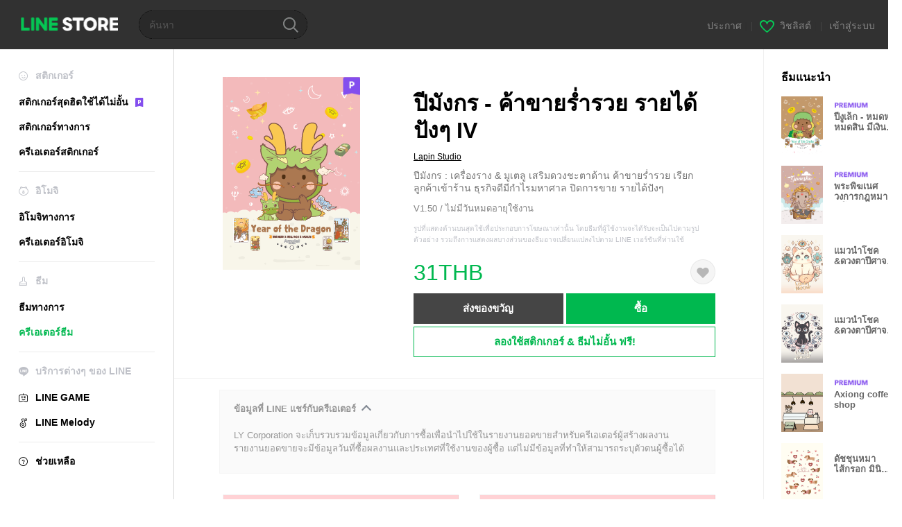

--- FILE ---
content_type: text/html;charset=UTF-8
request_url: https://store.line.me/themeshop/product/c6a2b555-0e7e-4c35-8087-68e8498de4be/th?from=theme
body_size: 12858
content:
<!DOCTYPE html>
<html lang="th" data-lang="th">
<head>
  
    
  <meta charset="UTF-8" />
  <meta name="viewport" content="width=device-width, user-scalable=yes, initial-scale=1" />
  <title>ปีมังกร - ค้าขายร่ำรวย รายได้ปังๆ IV – ธีม LINE | LINE STORE</title>
  <meta name="description" content="ปีมังกร : เครื่องราง &amp; มูเตลู เสริมดวงชะตาด้าน ค้าขายร่ำรวย เรียกลูกค้าเข้าร้าน ธุรกิจดีมีกำไรมหาศาล ปิดการขาย รายได้ปังๆ" />
  <meta name="format-detection" content="telephone=no" />

    
  <meta property="og:type" content="website"/>
  <meta property="og:title" content="ปีมังกร - ค้าขายร่ำรวย รายได้ปังๆ IV – ธีม LINE | LINE STORE" />
  <meta property="og:url" content="https://store.line.me/themeshop/product/c6a2b555-0e7e-4c35-8087-68e8498de4be/th?from=theme" />
  <meta property="og:description" content="ปีมังกร : เครื่องราง &amp; มูเตลู เสริมดวงชะตาด้าน ค้าขายร่ำรวย เรียกลูกค้าเข้าร้าน ธุรกิจดีมีกำไรมหาศาล ปิดการขาย รายได้ปังๆ" />
  <meta property="og:site_name" content="LINE STORE" />

  <meta property="og:locale" content="th_TH" />
  <meta property="og:locale:alternative"
        content="en_UD" /><meta property="og:locale:alternative"
        content="pt_BR" /><meta property="og:locale:alternative"
        content="en_IN" /><meta property="og:locale:alternative"
        content="ja_JP" /><meta property="og:locale:alternative"
        content="ja_KS" /><meta property="og:locale:alternative"
        content="en_GB" /><meta property="og:locale:alternative"
        content="zh_MO" /><meta property="og:locale:alternative"
        content="zh_TW" /><meta property="og:locale:alternative"
        content="en_US" /><meta property="og:locale:alternative"
        content="id_ID" /><meta property="og:locale:alternative"
        content="th_TH" /><meta property="og:locale:alternative"
        content="en_PI" /><meta property="og:locale:alternative"
        content="ko_KR" /><meta property="og:locale:alternative"
        content="zh_HK" />
  
    
    
      <meta property="og:image" content="https://shop.line-scdn.net/themeshop/v1/products/c6/a2/b5/c6a2b555-0e7e-4c35-8087-68e8498de4be/51/WEBSTORE/icon_198x278.png" />
      <meta name="twitter:image" content="https://shop.line-scdn.net/themeshop/v1/products/c6/a2/b5/c6a2b555-0e7e-4c35-8087-68e8498de4be/51/WEBSTORE/icon_198x278.png" />
    
    
  
  <meta name="twitter:title" content="ปีมังกร - ค้าขายร่ำรวย รายได้ปังๆ IV – ธีม LINE | LINE STORE" />
  <meta name="twitter:description" content="ปีมังกร : เครื่องราง &amp; มูเตลู เสริมดวงชะตาด้าน ค้าขายร่ำรวย เรียกลูกค้าเข้าร้าน ธุรกิจดีมีกำไรมหาศาล ปิดการขาย รายได้ปังๆ" />
  <meta name="twitter:card" content="summary">

    
  <link rel="canonical" href="https://store.line.me/themeshop/product/c6a2b555-0e7e-4c35-8087-68e8498de4be/th?from=theme">
  <link rel="alternate" hreflang="ja" href="https://store.line.me/themeshop/product/c6a2b555-0e7e-4c35-8087-68e8498de4be/ja?from=theme"/><link rel="alternate" hreflang="en" href="https://store.line.me/themeshop/product/c6a2b555-0e7e-4c35-8087-68e8498de4be/en?from=theme"/><link rel="alternate" hreflang="zh-Hant" href="https://store.line.me/themeshop/product/c6a2b555-0e7e-4c35-8087-68e8498de4be/zh-Hant?from=theme"/><link rel="alternate" hreflang="ko" href="https://store.line.me/themeshop/product/c6a2b555-0e7e-4c35-8087-68e8498de4be/ko?from=theme"/><link rel="alternate" hreflang="th" href="https://store.line.me/themeshop/product/c6a2b555-0e7e-4c35-8087-68e8498de4be/th?from=theme"/><link rel="alternate" hreflang="id" href="https://store.line.me/themeshop/product/c6a2b555-0e7e-4c35-8087-68e8498de4be/id?from=theme"/><link rel="alternate" hreflang="pt-BR" href="https://store.line.me/themeshop/product/c6a2b555-0e7e-4c35-8087-68e8498de4be/pt-BR?from=theme"/><link rel="alternate" hreflang="x-default" href="https://store.line.me/themeshop/product/c6a2b555-0e7e-4c35-8087-68e8498de4be?from=theme"/>

    
  
    <meta name="mobile-web-app-capable" content="yes" />
    <meta name="application-name" content="LINE STORE" />
    <meta name="apple-mobile-web-app-capable" content="yes" />
    <meta name="apple-mobile-web-app-status-bar-style" content="black" />
    <meta name="apple-mobile-web-app-title" content="LINE STORE" />
  

    
  <link rel="apple-touch-icon" sizes="228x228"
        href="https://scdn.line-apps.com/n/line_store_sp/img/apple_touch_icon_228_20160805.png" />
  <link rel="apple-touch-icon-precomposed"
        href="https://scdn.line-apps.com/n/line_store_sp/img/apple_touch_icon_144_20160805.png" />
  <link rel="icon" sizes="192x192" type="image/png"
        href="https://scdn.line-apps.com/n/line_store_sp/img/apple_touch_icon_192_20160805.png" />
  <link rel="shortcut icon" type="image/x-icon"
        href="https://scdn.line-apps.com/n/line_store_sp/img/favicon_20160805.ico" />

    
  <noscript>
    <div style="padding: 10px; text-align: center; background-color: #fffcca;">ปิดใช้งาน JavaScript อยู่
โปรดไปที่การตั้งค่าเบราว์เซอร์เพื่อเปิดใช้งาน</div>
  </noscript>

    


<script type="application/ld+json">
  {
    "@context": "https://schema.org",
    "@type": "Product",
    "sku": "c6a2b555-0e7e-4c35-8087-68e8498de4be",
    "url": "https://store.line.me/themeshop/product/c6a2b555-0e7e-4c35-8087-68e8498de4be/th",
    
    "name": "\u0E1B\u0E35\u0E21\u0E31\u0E07\u0E01\u0E23 - \u0E04\u0E49\u0E32\u0E02\u0E32\u0E22\u0E23\u0E48\u0E33\u0E23\u0E27\u0E22 \u0E23\u0E32\u0E22\u0E44\u0E14\u0E49\u0E1B\u0E31\u0E07\u0E46 IV",
    "description": "\u0E1B\u0E35\u0E21\u0E31\u0E07\u0E01\u0E23 : \u0E40\u0E04\u0E23\u0E37\u0E48\u0E2D\u0E07\u0E23\u0E32\u0E07 & \u0E21\u0E39\u0E40\u0E15\u0E25\u0E39 \u0E40\u0E2A\u0E23\u0E34\u0E21\u0E14\u0E27\u0E07\u0E0A\u0E30\u0E15\u0E32\u0E14\u0E49\u0E32\u0E19 \u0E04\u0E49\u0E32\u0E02\u0E32\u0E22\u0E23\u0E48\u0E33\u0E23\u0E27\u0E22 \u0E40\u0E23\u0E35\u0E22\u0E01\u0E25\u0E39\u0E01\u0E04\u0E49\u0E32\u0E40\u0E02\u0E49\u0E32\u0E23\u0E49\u0E32\u0E19 \u0E18\u0E38\u0E23\u0E01\u0E34\u0E08\u0E14\u0E35\u0E21\u0E35\u0E01\u0E33\u0E44\u0E23\u0E21\u0E2B\u0E32\u0E28\u0E32\u0E25 \u0E1B\u0E34\u0E14\u0E01\u0E32\u0E23\u0E02\u0E32\u0E22 \u0E23\u0E32\u0E22\u0E44\u0E14\u0E49\u0E1B\u0E31\u0E07\u0E46",
    "image": "https://shop.line-scdn.net/themeshop/v1/products/c6/a2/b5/c6a2b555-0e7e-4c35-8087-68e8498de4be/51/WEBSTORE/icon_198x278.png",
    
    "offers": {
      "@type": "Offer",
      "price": "31",
      "priceCurrency": "THB",
      "url": "https://store.line.me/themeshop/product/c6a2b555-0e7e-4c35-8087-68e8498de4be/th"
      
      ,"seller": {
         "@type": "Organization",
         "name": "Lapin Studio",
         "url": "https://store.line.me/themeshop/author/415654/th"
      }
      
    }
    
    
  }
</script>


  
  
  
    
      <script type="application/javascript">
/*<![CDATA[*/
!function(f,b,e,v,n,t,s)
 {if(f.fbq)return;n=f.fbq=function(){n.callMethod?
 n.callMethod.apply(n,arguments):n.queue.push(arguments)};
 if(!f._fbq)f._fbq=n;n.push=n;n.loaded=!0;n.version='2.0';
 n.queue=[];t=b.createElement(e);t.async=!0;
 t.src=v;s=b.getElementsByTagName(e)[0];
 s.parentNode.insertBefore(t,s)}(window, document,'script',
 'https://connect.facebook.net/en_US/fbevents.js');
 fbq('init', '1615620521838058');
 fbq('track', 'PageView');
/*]]>*/
</script>
<noscript>
<img height="1" width="1" style="display:none" src="https://www.facebook.com/tr?id=1615620521838058&amp;ev=PageView&amp;noscript=1"/>
</noscript>
    
  

  <link href="https://static.line-scdn.net/laicon/edge/8.0/laicon.min.css" rel="stylesheet" crossorigin="anonymous" defer/>
  <link rel="stylesheet" crossorigin="anonymous" href="https://static.line-scdn.net/line_store/19b8c4ac38c/pc/css/line_store_pc.css"/>
  
  
    <link rel="stylesheet" crossorigin="anonymous" href="https://static.line-scdn.net/line_store/edge/store-vite/main.CawiWzHC.min.css" />
  
  

</head>
<body class="ExOsMac">
<div class="LyWrap">
  
  
  <div id="header-banner-root"></div>

  <header class="LyHead">
  <h1 class="MdGHD01Logo">
    <a href="/home/th">LINE STORE</a>
  </h1>
  
  <div class="MdGHD02Search" data-widget="SearchBox">
    <form method="GET" action="/search/th">
      <span class="MdIcoSearch01 FnSearchIcon" data-test="search-icon"></span>
      <span></span>
      <input class="FnSearchInput" data-test="search-field" type="text" name="q" placeholder="ค้นหา" value="" />
    </form>
  </div>
  <ul class="MdGHD03Util">
    <li class="mdGHD03Li">
      <a href="/notice/list/th">
        <span>ประกาศ</span>
      </a>
      <span class="mdGHD03Line">|</span>
    </li>
    <li class="mdGHD03Li" data-test="wishlist-btn">
      <a href="/wishlist/th"><span class="MdIcoWishlist01"></span><span>วิชลิสต์</span></a>
      <span class="mdGHD03Line">|</span>
    </li>
    
    
    <li class="mdGHD03Li" data-test="login-btn"><a href="/login/th?url=%2Fthemeshop%2Fproduct%2Fc6a2b555-0e7e-4c35-8087-68e8498de4be%2Fth%3Ffrom%3Dtheme" rel="nofollow">เข้าสู่ระบบ</a></li>
  </ul>
</header>
  
  
  <div class="LyContents MdCF">
    
    
      <div class="LySub">
  <nav class="MdSB06Nav" role="navigation">
    
    <ul>
      <li class="title flexVerticalCenter">
        <i class="lar la-smile"></i>
        <span>สติกเกอร์</span>
      </li>
      <li>
        <a class="flexVerticalCenter"
           href="/stickers-premium/landing/th">
            <span data-event-category="sticker"
                  data-event-label="Premium"
                  data-event-action="click_premium_sidemenu_PC">สติกเกอร์สุดฮิตใช้ได้ไม่อั้น</span>
          <img src="https://static.line-scdn.net/line_store/1814c5eeaa1/pc/img/common/img_charge_premium.svg" height="14" alt="" style="margin-left: 10px;" />
        </a>
      </li>
      
        
        
      
        <li data-test="stickershop-side-menu-item">
          <a href="/stickershop/home/general/th"
             data-event-category="common"
             data-event-action="click_menu_sticker_pc">สติกเกอร์ทางการ</a>
        </li>
        
      
        
        <li data-test="creators-stickershop-side-menu-item">
          <a href="/stickershop/home/user/th"
             data-event-category="common"
             data-event-action="click_menu_cm-sticker_pc">ครีเอเตอร์สติกเกอร์</a>
        </li>
      
        
        
      
        
        
      
        
        
      
        
        
      
        
        
      
        
        
      
        
        
      
    </ul>
    <hr>
    <ul>
      <li class="title flexVerticalCenter">
        <i class="labr la-line-friends"></i>
        <span>อิโมจิ</span>
      </li>
      
        
        
      
        
        
      
        
        
      
        <li data-test="emojishop-side-menu-item">
          <a href="/emojishop/home/general/th"
             data-event-category="common"
             data-event-action="click_menu_emoji_pc">อิโมจิทางการ</a>
        </li>
        
      
        
        <li data-test="creators-emojishop-side-menu-item">
          <a href="/emojishop/home/creators/th"
             data-event-category="common"
             data-event-action="click_menu_cs-emoji_pc">ครีเอเตอร์อิโมจิ</a>
        </li>
      
        
        
      
        
        
      
        
        
      
        
        
      
        
        
      
    </ul>
    <hr>
    <ul>
      <li class="title flexVerticalCenter">
        <i class="lar la-brush"></i> <span>ธีม</span>
      </li>
      
        
        
      
        
        
      
        
        
      
        
        
      
        
        
      
        <li data-test="themeshop-side-menu-item">
          <a href="/themeshop/home/th"
             data-event-category="common"
             data-event-action="click_menu_theme_pc">ธีมทางการ</a>
        </li>
        
      
        
        <li data-test="creators-themeshop-side-menu-item" class="ExSelected">
          <a href="/themeshop/home/creators/th"
             data-event-category="common"
             data-event-action="click_menu_cs-theme_pc">ครีเอเตอร์ธีม</a>
        </li>
      
        
        
      
        
        
      
        
        
      
    </ul>
    <hr>
    <ul data-test="side-menu">
      <li class="title flexVerticalCenter">
        <i class="labr la-line-messenger-alt"></i>
        <span>บริการต่างๆ ของ LINE</span>
      </li>
      
        
        
        
        
        
        
        
      
        
        
        
        
        
        
        
      
        
        
        
        
        
        
        
      
        
        
        
        
        
        
        
      
        
        
        
        
        
        
        
      
        
        
        
        
        
        
        
      
        
        
        
        
        
        
        
      
        
        
        <li data-test="gameshop-side-menu-item">
          <a class="flexVerticalCenter" href="/game/th">
            <i class="labr la-line-faceplay"></i>
            <span data-event-category="common"
                  data-event-action="click_menu_game_pc">LINE GAME</span>
          </a>
        </li>
        
        
        
        
      
        
        
        
        <li data-test="melodyshop-side-menu-item">
          <a class="flexVerticalCenter" href="https://melody.line.me?_from=store&amp;utm_source=line&amp;utm_medium=Linestore_Main"
             target="_blank">
            <i class="labr la-line-melody-shop"></i>
            <span data-event-category="common"
                  data-event-action="click_menu_melody_pc">LINE Melody</span>
          </a>
        </li>
        
        
        
      
        
        
        
        
        
        
        
      
    </ul>
    <hr>
    <ul>
      <li>
        <a class="flexVerticalCenter" href="https://help.line.me/webstore/web?lang=th">
          <i class="lar la-question-circle"></i>
          <span>ช่วยเหลือ</span>
        </a>
      </li>
    </ul>
  </nav>
  
</div>
    
    
    
    <div class="LyMain" role="main">
      
  
    
      
    
  

      
      <section class="MdBox03">
        <div class="mdBox03Inner01">
          <div class="MdCMN38EndTop mdCMN38Theme">
            <div class="mdCMN38Img">
              
  
  <img height="278"
       width="198"
       alt="ปีมังกร - ค้าขายร่ำรวย รายได้ปังๆ IV"
       src="https://shop.line-scdn.net/themeshop/v1/products/c6/a2/b5/c6a2b555-0e7e-4c35-8087-68e8498de4be/51/WEBSTORE/icon_198x278.png" />


              <div class="MdIcoPremium_b">Premium</div>
            </div>
            <div class="mdCMN38Item01">
              <div class="mdCMN38Item0lHead">
                
                
                <p class="mdCMN38Item01Ttl" data-test="theme-name-title">ปีมังกร - ค้าขายร่ำรวย รายได้ปังๆ IV</p>
              </div>
              <a class="mdCMN38Item01Author"
                 data-test="theme-author"
                 href="/themeshop/author/415654/th">Lapin Studio</a>
              <p class="mdCMN38Item01Txt">ปีมังกร : เครื่องราง &amp; มูเตลู เสริมดวงชะตาด้าน ค้าขายร่ำรวย เรียกลูกค้าเข้าร้าน ธุรกิจดีมีกำไรมหาศาล ปิดการขาย รายได้ปังๆ</p>
              <p class="mdCMN38Period">V1.50 / ไม่มีวันหมดอายุใช้งาน</p>
              <p class="mdCMN38LegalNotice">รูปที่แสดงด้านบนสุดใช้เพื่อประกอบการโฆษณาเท่านั้น โดยธีมที่ผู้ใช้งานจะได้รับจะเป็นไปตามรูปตัวอย่าง รวมถึงการแสดงผลบางส่วนของธีมอาจเปลี่ยนแปลงไปตาม LINE เวอร์ชันที่ท่านใช้</p>
              <div class="mdCMN38Item01Info">
                <p class="mdCMN38Item01Price" data-test="theme-price">31THB</p>
                
                <div id="spa-endpage-wish-button-root"></div>
                
              </div>
              
  

              <ul class="mdCMN38Item01Ul">
                
                
                  <li>
                    
  <button type="button" 
          class="MdBtn01P02"
          data-test="present-btn"
          data-href="/login/?url=%2Fthemeshop%2Fproduct%2Fc6a2b555-0e7e-4c35-8087-68e8498de4be%2Fth%3Ffrom%3Dtheme"
          data-widget="LinkButton">ส่งของขวัญ</button>

                  </li>
                  <li>
                    
  <button type="button" 
          class="MdBtn01P01"
          data-test="purchase-btn"
          rel="nofollow"
          data-href = "/themeshop/payment?id=c6a2b555-0e7e-4c35-8087-68e8498de4be&amp;confirmedPrice=31THB"
          data-widget = "PopUpButton"
          data-win-height="800"
          data-win-width="815"
          data-reload="true">ซื้อ</button>

                  </li>
                
              </ul>
              
  
    <div class="mdCMN38Item01Sub">
      <button type="button" class="MdBtn03 mdBtn03P01"
              data-widget="LinkButton"
              data-href="/stickers-premium/theme/redirectToSubscriptionLpIfNeeded/th?productId=c6a2b555-0e7e-4c35-8087-68e8498de4be"
              data-event-category="sticker"
              data-event-label="theme_creators"
              data-event-action="click_theme_premium_trial_PC">ลองใช้สติกเกอร์ &amp; ธีมไม่อั้น ฟรี!</button>
      
      
      
      
      
      
      
    </div>
  

              
            </div>
          </div>
          <div class="MdHLine01"></div>
          <div class="MdCMN09DetailView mdCMN09Theme">
  <div class="mdCMN09Preview">
    
    <div class="mdCMN09PreviewTxt" data-test="preview-text">
      
  <div data-widget="CreatorDisclaimerAccordion"
       data-update-collapse-disclaimer-api-param="USER_DISCLAIMER"
       data-update-collapse-disclaimer-api="/api/disclaimer/update/th"
       style="margin-bottom: 10px;">
    <div class="accordion-button"
         data-collapse-target="#disclaimer"
         data-test="disclaimer-accordion-button">
      <span>ข้อมูลที่ LINE แชร์กับครีเอเตอร์</span>
    </div>
    <p id="disclaimer" data-test="disclaimer">
      <br>
      LY Corporation จะเก็บรวบรวมข้อมูลเกี่ยวกับการซื้อเพื่อนำไปใช้ในรายงานยอดขายสำหรับครีเอเตอร์ผู้สร้างผลงาน <br>รายงานยอดขายจะมีข้อมูลวันที่ซื้อผลงานและประเทศที่ใช้งานของผู้ซื้อ แต่ไม่มีข้อมูลที่ทำให้สามารถระบุตัวตนผู้ซื้อได้
    </p>
  </div>

    </div>
  </div>
  <div class="mdCMN09ImgList">
    <div class="mdCMN09ImgListWarp">
      <ul class="mdCMN09Ul FnSticker_animation_list_img">
        <li class="mdCMN09Li">
          <span class="mdCMN09Image"
                style="background-image: url(&#39;https://shop.line-scdn.net/themeshop/v1/products/c6/a2/b5/c6a2b555-0e7e-4c35-8087-68e8498de4be/51/ANDROID/th/preview_002_720x1232.png&#39;); width: 340px; height: 581.7777777778px; background-size: 340px 581.7777777778px"
                oncontextmenu="return false;"></span>
        </li>
        <li class="mdCMN09Li">
          <span class="mdCMN09Image"
                style="background-image: url(&#39;https://shop.line-scdn.net/themeshop/v1/products/c6/a2/b5/c6a2b555-0e7e-4c35-8087-68e8498de4be/51/ANDROID/th/preview_003_720x1232.png&#39;); width: 340px; height: 581.7777777778px; background-size: 340px 581.7777777778px"
                oncontextmenu="return false;"></span>
        </li>
        <li class="mdCMN09Li">
          <span class="mdCMN09Image"
                style="background-image: url(&#39;https://shop.line-scdn.net/themeshop/v1/products/c6/a2/b5/c6a2b555-0e7e-4c35-8087-68e8498de4be/51/ANDROID/th/preview_004_720x1232.png&#39;); width: 340px; height: 581.7777777778px; background-size: 340px 581.7777777778px"
                oncontextmenu="return false;"></span>
        </li>
        <li class="mdCMN09Li">
          <span class="mdCMN09Image"
                style="background-image: url(&#39;https://shop.line-scdn.net/themeshop/v1/products/c6/a2/b5/c6a2b555-0e7e-4c35-8087-68e8498de4be/51/ANDROID/th/preview_005_720x1232.png&#39;); width: 340px; height: 581.7777777778px; background-size: 340px 581.7777777778px"
                oncontextmenu="return false;"></span>
        </li>
      </ul>
    </div>
  </div>
  <p class="mdCMN09Copy">2022 © Lapin Studio</p>
  <p class="mdCMN09Txt">
   <a href="javascript:;"
      data-widget="EventTrigger"
      data-event-name="openModalWindow"
      data-event-target="EnvironmentCaution">หมายเหตุ</a>
   <a data-widget="PopUpButton"
      data-win-height="760"
      data-win-width="692"
      data-reload="true"
      href="/report/themeshop/c6a2b555-0e7e-4c35-8087-68e8498de4be/th">รายงานปัญหา</a>
  </p>
  <div class="MdCMN22Share">
  <ul class="mdCMN22ShareUl">
    <li class="mdCMN22ShareLi">
      <a href="javascript:;"
         data-test="line-btn"
         data-widget="ShareButton"
         data-type="line_timeline"
         title="LINE" data-share-text="ปีมังกร - ค้าขายร่ำรวย รายได้ปังๆ IV – ธีม LINE | LINE STORE" data-share-url="https://store.line.me/themeshop/product/c6a2b555-0e7e-4c35-8087-68e8498de4be/th?from=theme">
        <span class="mdCMN22ShareLINE">LINE Share</span>
      </a>
    </li>
    <li class="mdCMN22ShareLi">
      <a href="javascript:;"
         data-test="twitter-btn"
         data-widget="ShareButton"
         data-type="tw"
         title="X (Twitter)" data-share-text="ปีมังกร - ค้าขายร่ำรวย รายได้ปังๆ IV – ธีม LINE | LINE STORE" data-share-url="https://store.line.me/themeshop/product/c6a2b555-0e7e-4c35-8087-68e8498de4be/th?from=theme">
        <span class="mdCMN22ShareTW">X (Twitter) Share</span>
      </a>
    </li>
    <li class="mdCMN22ShareLi">
      <a href="javascript:;"
         data-test="facebook-btn"
         data-widget="ShareButton"
         data-type="fb"
         title="Facebook" data-share-text="ปีมังกร - ค้าขายร่ำรวย รายได้ปังๆ IV – ธีม LINE | LINE STORE" data-share-url="https://store.line.me/themeshop/product/c6a2b555-0e7e-4c35-8087-68e8498de4be/th?from=theme">
        <span class="mdCMN22ShareFB">Facebook Share</span>
      </a>
    </li>
  </ul>
  <!--/MdCMN22Share-->
</div>
</div>
        </div>
        <div class="mdBox03Inner02">
  <div class="MdHead01">
    <h2 class="MdTtl02"
        data-test="recommended-theme-title">ธีมแนะนำ</h2>
  </div>
  <div class="MdCMN01List">
    <ul class="mdCMN01Ul"
        data-test="recommended-theme-list">
      <li class="mdCMN01Li">

        <a href="/themeshop/product/b32154f2-a0a9-49e8-a4bf-c989cb66d4c9/th?from=theme">
          <div class="MdCMN07Item mdCMN07Theme">
            <div class="mdCMN07Img">
              
  
  <img height="84"
       width="60"
       alt="ปีงูเล็ก - หมดหนี้หมดสิน มีเงินมีทอง I"
       src="https://shop.line-scdn.net/themeshop/v1/products/b3/21/54/b32154f2-a0a9-49e8-a4bf-c989cb66d4c9/51/WEBSTORE/icon_198x278.png" />


            </div>
            <div class="mdCMN07Txt" data-test="recommended-theme-name">
              
  
  
  <span class="MdIco01Premium">Premium</span>

              <h3 class="mdCMN07Ttl">ปีงูเล็ก - หมดหนี้หมดสิน มีเงินมีทอง I</h3>
            </div>
          </div>
        </a>
      </li>
      <li class="mdCMN01Li">

        <a href="/themeshop/product/a4fb0ecf-6ea9-4c28-be62-91bff9f4a333/th?from=theme">
          <div class="MdCMN07Item mdCMN07Theme">
            <div class="mdCMN07Img">
              
  
  <img height="84"
       width="60"
       alt="พระพิฆเนศ วงการกฎหมาย x โชคลาภดวงดี"
       src="https://shop.line-scdn.net/themeshop/v1/products/a4/fb/0e/a4fb0ecf-6ea9-4c28-be62-91bff9f4a333/37/WEBSTORE/icon_198x278.png" />


            </div>
            <div class="mdCMN07Txt" data-test="recommended-theme-name">
              
  
  
  <span class="MdIco01Premium">Premium</span>

              <h3 class="mdCMN07Ttl">พระพิฆเนศ วงการกฎหมาย x โชคลาภดวงดี</h3>
            </div>
          </div>
        </a>
      </li>
      <li class="mdCMN01Li">

        <a href="/themeshop/product/930d84ea-12b9-4abc-819f-aa5772630866/th?from=theme">
          <div class="MdCMN07Item mdCMN07Theme">
            <div class="mdCMN07Img">
              
  
  <img height="84"
       width="60"
       alt="แมวนำโชค &amp;ดวงตาปีศาจ ป้องกันภัย (ลาเต้)"
       src="https://shop.line-scdn.net/themeshop/v1/products/93/0d/84/930d84ea-12b9-4abc-819f-aa5772630866/7/WEBSTORE/icon_198x278.png" />


            </div>
            <div class="mdCMN07Txt" data-test="recommended-theme-name">
              
  
  
  

              <h3 class="mdCMN07Ttl">แมวนำโชค &amp;ดวงตาปีศาจ ป้องกันภัย (ลาเต้)</h3>
            </div>
          </div>
        </a>
      </li>
      <li class="mdCMN01Li">

        <a href="/themeshop/product/064c40b4-28e9-40ba-8255-e38c40bd8bd5/th?from=theme">
          <div class="MdCMN07Item mdCMN07Theme">
            <div class="mdCMN07Img">
              
  
  <img height="84"
       width="60"
       alt="แมวนำโชค &amp;ดวงตาปีศาจ (สีเทา)"
       src="https://shop.line-scdn.net/themeshop/v1/products/06/4c/40/064c40b4-28e9-40ba-8255-e38c40bd8bd5/7/WEBSTORE/icon_198x278.png" />


            </div>
            <div class="mdCMN07Txt" data-test="recommended-theme-name">
              
  
  
  

              <h3 class="mdCMN07Ttl">แมวนำโชค &amp;ดวงตาปีศาจ (สีเทา)</h3>
            </div>
          </div>
        </a>
      </li>
      <li class="mdCMN01Li">

        <a href="/themeshop/product/d2d3f9e9-7508-45ff-a013-a8656ec6429a/th?from=theme">
          <div class="MdCMN07Item mdCMN07Theme">
            <div class="mdCMN07Img">
              
  
  <img height="84"
       width="60"
       alt="Axiong coffee shop"
       src="https://shop.line-scdn.net/themeshop/v1/products/d2/d3/f9/d2d3f9e9-7508-45ff-a013-a8656ec6429a/54/WEBSTORE/icon_198x278.png" />


            </div>
            <div class="mdCMN07Txt" data-test="recommended-theme-name">
              
  
  
  <span class="MdIco01Premium">Premium</span>

              <h3 class="mdCMN07Ttl">Axiong coffee shop</h3>
            </div>
          </div>
        </a>
      </li>
      <li class="mdCMN01Li">

        <a href="/themeshop/product/237896a9-cf85-434e-a839-6009f2fc40ec/th?from=theme">
          <div class="MdCMN07Item mdCMN07Theme">
            <div class="mdCMN07Img">
              
  
  <img height="84"
       width="60"
       alt="ดัชชุนหมาไส้กรอก มินิมอลเลิฟเว่อร์"
       src="https://shop.line-scdn.net/themeshop/v1/products/23/78/96/237896a9-cf85-434e-a839-6009f2fc40ec/2/WEBSTORE/icon_198x278.png" />


            </div>
            <div class="mdCMN07Txt" data-test="recommended-theme-name">
              
  
  
  

              <h3 class="mdCMN07Ttl">ดัชชุนหมาไส้กรอก มินิมอลเลิฟเว่อร์</h3>
            </div>
          </div>
        </a>
      </li>
      <li class="mdCMN01Li">

        <a href="/themeshop/product/0e52e619-ec54-4897-b3d0-b17c7a4a8149/th?from=theme">
          <div class="MdCMN07Item mdCMN07Theme">
            <div class="mdCMN07Img">
              
  
  <img height="84"
       width="60"
       alt="คาปิบาร่า : มิดไนท์กรีน!"
       src="https://shop.line-scdn.net/themeshop/v1/products/0e/52/e6/0e52e619-ec54-4897-b3d0-b17c7a4a8149/23/WEBSTORE/icon_198x278.png" />


            </div>
            <div class="mdCMN07Txt" data-test="recommended-theme-name">
              
  
  
  <span class="MdIco01Premium">Premium</span>

              <h3 class="mdCMN07Ttl">คาปิบาร่า : มิดไนท์กรีน!</h3>
            </div>
          </div>
        </a>
      </li>
      <li class="mdCMN01Li">

        <a href="/themeshop/product/e7b8c87e-4790-4e6f-9ac6-e05f65a19326/th?from=theme">
          <div class="MdCMN07Item mdCMN07Theme">
            <div class="mdCMN07Img">
              
  
  <img height="84"
       width="60"
       alt="Our Pride, Our Month, Pride Month"
       src="https://shop.line-scdn.net/themeshop/v1/products/e7/b8/c8/e7b8c87e-4790-4e6f-9ac6-e05f65a19326/53/WEBSTORE/icon_198x278.png" />


            </div>
            <div class="mdCMN07Txt" data-test="recommended-theme-name">
              
  
  
  <span class="MdIco01Premium">Premium</span>

              <h3 class="mdCMN07Ttl">Our Pride, Our Month, Pride Month</h3>
            </div>
          </div>
        </a>
      </li>
      <li class="mdCMN01Li">

        <a href="/themeshop/product/18225a43-97e1-416f-9edb-bdbfc2d513b4/th?from=theme">
          <div class="MdCMN07Item mdCMN07Theme">
            <div class="mdCMN07Img">
              
  
  <img height="84"
       width="60"
       alt="พระแม่อุมาเทวี ปารวตี :: ถูกหวยเฮงๆ II"
       src="https://shop.line-scdn.net/themeshop/v1/products/18/22/5a/18225a43-97e1-416f-9edb-bdbfc2d513b4/42/WEBSTORE/icon_198x278.png" />


            </div>
            <div class="mdCMN07Txt" data-test="recommended-theme-name">
              
  
  
  <span class="MdIco01Premium">Premium</span>

              <h3 class="mdCMN07Ttl">พระแม่อุมาเทวี ปารวตี :: ถูกหวยเฮงๆ II</h3>
            </div>
          </div>
        </a>
      </li>
      <li class="mdCMN01Li">

        <a href="/themeshop/product/8102a0d6-0c9c-4ee7-b21b-95f16e236e1c/th?from=theme">
          <div class="MdCMN07Item mdCMN07Theme">
            <div class="mdCMN07Img">
              
  
  <img height="84"
       width="60"
       alt="มูเตลู &amp; ปีชวดหนู - งานก้าวหน้า"
       src="https://shop.line-scdn.net/themeshop/v1/products/81/02/a0/8102a0d6-0c9c-4ee7-b21b-95f16e236e1c/26/WEBSTORE/icon_198x278.png" />


            </div>
            <div class="mdCMN07Txt" data-test="recommended-theme-name">
              
  
  
  <span class="MdIco01Premium">Premium</span>

              <h3 class="mdCMN07Ttl">มูเตลู &amp; ปีชวดหนู - งานก้าวหน้า</h3>
            </div>
          </div>
        </a>
      </li>
      <li class="mdCMN01Li">

        <a href="/themeshop/product/880f8c9b-5865-4a51-b914-4c499981c797/th?from=theme">
          <div class="MdCMN07Item mdCMN07Theme">
            <div class="mdCMN07Img">
              
  
  <img height="84"
       width="60"
       alt="พระแม่อุมาเทวี ปารวตี : รวยหมดหนี้ VIII"
       src="https://shop.line-scdn.net/themeshop/v1/products/88/0f/8c/880f8c9b-5865-4a51-b914-4c499981c797/42/WEBSTORE/icon_198x278.png" />


            </div>
            <div class="mdCMN07Txt" data-test="recommended-theme-name">
              
  
  
  <span class="MdIco01Premium">Premium</span>

              <h3 class="mdCMN07Ttl">พระแม่อุมาเทวี ปารวตี : รวยหมดหนี้ VIII</h3>
            </div>
          </div>
        </a>
      </li>
      <li class="mdCMN01Li">

        <a href="/themeshop/product/59a078e4-994b-42c9-9667-f36801549cec/th?from=theme">
          <div class="MdCMN07Item mdCMN07Theme">
            <div class="mdCMN07Img">
              
  
  <img height="84"
       width="60"
       alt="ยี่ราฟน้อยสุดน่ารัก"
       src="https://shop.line-scdn.net/themeshop/v1/products/59/a0/78/59a078e4-994b-42c9-9667-f36801549cec/114/WEBSTORE/icon_198x278.png" />


            </div>
            <div class="mdCMN07Txt" data-test="recommended-theme-name">
              
  
  
  <span class="MdIco01Premium">Premium</span>

              <h3 class="mdCMN07Ttl">ยี่ราฟน้อยสุดน่ารัก</h3>
            </div>
          </div>
        </a>
      </li>
      <li class="mdCMN01Li">

        <a href="/themeshop/product/ae93ae88-f4b6-4faa-92d5-aa6c2dfbb62c/th?from=theme">
          <div class="MdCMN07Item mdCMN07Theme">
            <div class="mdCMN07Img">
              
  
  <img height="84"
       width="60"
       alt="พระพิฆเนศ &amp; คาปิบาร่าเอง : การเงินรักปัง"
       src="https://shop.line-scdn.net/themeshop/v1/products/ae/93/ae/ae93ae88-f4b6-4faa-92d5-aa6c2dfbb62c/26/WEBSTORE/icon_198x278.png" />


            </div>
            <div class="mdCMN07Txt" data-test="recommended-theme-name">
              
  
  
  <span class="MdIco01Premium">Premium</span>

              <h3 class="mdCMN07Ttl">พระพิฆเนศ &amp; คาปิบาร่าเอง : การเงินรักปัง</h3>
            </div>
          </div>
        </a>
      </li>
      <li class="mdCMN01Li">

        <a href="/themeshop/product/c116b8b2-ff12-431a-873d-9f9ec7fcf609/th?from=theme">
          <div class="MdCMN07Item mdCMN07Theme">
            <div class="mdCMN07Img">
              
  
  <img height="84"
       width="60"
       alt="ท้าวเวสสุวรรณ - รวยหุ้น คริปโต ทอง IV"
       src="https://shop.line-scdn.net/themeshop/v1/products/c1/16/b8/c116b8b2-ff12-431a-873d-9f9ec7fcf609/53/WEBSTORE/icon_198x278.png" />


            </div>
            <div class="mdCMN07Txt" data-test="recommended-theme-name">
              
  
  
  <span class="MdIco01Premium">Premium</span>

              <h3 class="mdCMN07Ttl">ท้าวเวสสุวรรณ - รวยหุ้น คริปโต ทอง IV</h3>
            </div>
          </div>
        </a>
      </li>
      <li class="mdCMN01Li">

        <a href="/themeshop/product/64311a7b-41e5-4e54-a647-442752181652/th?from=theme">
          <div class="MdCMN07Item mdCMN07Theme">
            <div class="mdCMN07Img">
              
  
  <img height="84"
       width="60"
       alt="เจ้าเสืออ้วน เจ้าป่า สีไนท์"
       src="https://shop.line-scdn.net/themeshop/v1/products/64/31/1a/64311a7b-41e5-4e54-a647-442752181652/80/WEBSTORE/icon_198x278.png" />


            </div>
            <div class="mdCMN07Txt" data-test="recommended-theme-name">
              
  
  
  <span class="MdIco01Premium">Premium</span>

              <h3 class="mdCMN07Ttl">เจ้าเสืออ้วน เจ้าป่า สีไนท์</h3>
            </div>
          </div>
        </a>
      </li>
      <li class="mdCMN01Li">

        <a href="/themeshop/product/38220ddf-56a5-42b0-a889-e4bc510e2b7e/th?from=theme">
          <div class="MdCMN07Item mdCMN07Theme">
            <div class="mdCMN07Img">
              
  
  <img height="84"
       width="60"
       alt="พระพิฆเนศ &amp; บันนี่มู : การเงินกับความรัก"
       src="https://shop.line-scdn.net/themeshop/v1/products/38/22/0d/38220ddf-56a5-42b0-a889-e4bc510e2b7e/24/WEBSTORE/icon_198x278.png" />


            </div>
            <div class="mdCMN07Txt" data-test="recommended-theme-name">
              
  
  
  <span class="MdIco01Premium">Premium</span>

              <h3 class="mdCMN07Ttl">พระพิฆเนศ &amp; บันนี่มู : การเงินกับความรัก</h3>
            </div>
          </div>
        </a>
      </li>
      <li class="mdCMN01Li">

        <a href="/themeshop/product/4e9fca9b-953e-48a0-93e6-ea2c9160b31a/th?from=theme">
          <div class="MdCMN07Item mdCMN07Theme">
            <div class="mdCMN07Img">
              
  
  <img height="84"
       width="60"
       alt="มูเตลูกระต่าย: เสริมด้านเงิน&amp;ความสำเร็จ"
       src="https://shop.line-scdn.net/themeshop/v1/products/4e/9f/ca/4e9fca9b-953e-48a0-93e6-ea2c9160b31a/45/WEBSTORE/icon_198x278.png" />


            </div>
            <div class="mdCMN07Txt" data-test="recommended-theme-name">
              
  
  
  <span class="MdIco01Premium">Premium</span>

              <h3 class="mdCMN07Ttl">มูเตลูกระต่าย: เสริมด้านเงิน&amp;ความสำเร็จ</h3>
            </div>
          </div>
        </a>
      </li>
      <li class="mdCMN01Li">

        <a href="/themeshop/product/95db8b0a-5640-40c5-af15-927f2bc6aeea/th?from=theme">
          <div class="MdCMN07Item mdCMN07Theme">
            <div class="mdCMN07Img">
              
  
  <img height="84"
       width="60"
       alt="คาปิบาร่าน่ารัก : สีน้ำเงิน!"
       src="https://shop.line-scdn.net/themeshop/v1/products/95/db/8b/95db8b0a-5640-40c5-af15-927f2bc6aeea/27/WEBSTORE/icon_198x278.png" />


            </div>
            <div class="mdCMN07Txt" data-test="recommended-theme-name">
              
  
  
  <span class="MdIco01Premium">Premium</span>

              <h3 class="mdCMN07Ttl">คาปิบาร่าน่ารัก : สีน้ำเงิน!</h3>
            </div>
          </div>
        </a>
      </li>
      <li class="mdCMN01Li">

        <a href="/themeshop/product/bf5d1ab4-c4b2-4a66-bb67-ef4d17ee5891/th?from=theme">
          <div class="MdCMN07Item mdCMN07Theme">
            <div class="mdCMN07Img">
              
  
  <img height="84"
       width="60"
       alt="Bobie Bear &amp; Shark : On The Beach"
       src="https://shop.line-scdn.net/themeshop/v1/products/bf/5d/1a/bf5d1ab4-c4b2-4a66-bb67-ef4d17ee5891/71/WEBSTORE/icon_198x278.png" />


            </div>
            <div class="mdCMN07Txt" data-test="recommended-theme-name">
              
  
  
  <span class="MdIco01Premium">Premium</span>

              <h3 class="mdCMN07Ttl">Bobie Bear &amp; Shark : On The Beach</h3>
            </div>
          </div>
        </a>
      </li>
      <li class="mdCMN01Li">

        <a href="/themeshop/product/ec3ab872-006e-4396-b5d3-36d119ce4ae0/th?from=theme">
          <div class="MdCMN07Item mdCMN07Theme">
            <div class="mdCMN07Img">
              
  
  <img height="84"
       width="60"
       alt="เจ้าเสืออ้วน มินิ สีพาสเทล"
       src="https://shop.line-scdn.net/themeshop/v1/products/ec/3a/b8/ec3ab872-006e-4396-b5d3-36d119ce4ae0/80/WEBSTORE/icon_198x278.png" />


            </div>
            <div class="mdCMN07Txt" data-test="recommended-theme-name">
              
  
  
  <span class="MdIco01Premium">Premium</span>

              <h3 class="mdCMN07Ttl">เจ้าเสืออ้วน มินิ สีพาสเทล</h3>
            </div>
          </div>
        </a>
      </li>
      <li class="mdCMN01Li">

        <a href="/themeshop/product/c0589c83-3728-42b0-96e6-42ff982764f5/th?from=theme">
          <div class="MdCMN07Item mdCMN07Theme">
            <div class="mdCMN07Img">
              
  
  <img height="84"
       width="60"
       alt="แมวนำโชคน่ารัก v. Jikki"
       src="https://shop.line-scdn.net/themeshop/v1/products/c0/58/9c/c0589c83-3728-42b0-96e6-42ff982764f5/22/WEBSTORE/icon_198x278.png" />


            </div>
            <div class="mdCMN07Txt" data-test="recommended-theme-name">
              
  
  
  <span class="MdIco01Premium">Premium</span>

              <h3 class="mdCMN07Ttl">แมวนำโชคน่ารัก v. Jikki</h3>
            </div>
          </div>
        </a>
      </li>
      <li class="mdCMN01Li">

        <a href="/themeshop/product/22c09c1a-ba1d-45c5-9289-4c7fc824a0bd/th?from=theme">
          <div class="MdCMN07Item mdCMN07Theme">
            <div class="mdCMN07Img">
              
  
  <img height="84"
       width="60"
       alt="B E A R S !"
       src="https://shop.line-scdn.net/themeshop/v1/products/22/c0/9c/22c09c1a-ba1d-45c5-9289-4c7fc824a0bd/76/WEBSTORE/icon_198x278.png" />


            </div>
            <div class="mdCMN07Txt" data-test="recommended-theme-name">
              
  
  
  <span class="MdIco01Premium">Premium</span>

              <h3 class="mdCMN07Ttl">B E A R S !</h3>
            </div>
          </div>
        </a>
      </li>
      <li class="mdCMN01Li">

        <a href="/themeshop/product/0ae3e595-a374-4797-a813-da1459190ef2/th?from=theme">
          <div class="MdCMN07Item mdCMN07Theme">
            <div class="mdCMN07Img">
              
  
  <img height="84"
       width="60"
       alt="คริสต์มาส มินิมอล สีแปซิฟิคบลู"
       src="https://shop.line-scdn.net/themeshop/v1/products/0a/e3/e5/0ae3e595-a374-4797-a813-da1459190ef2/73/WEBSTORE/icon_198x278.png" />


            </div>
            <div class="mdCMN07Txt" data-test="recommended-theme-name">
              
  
  
  <span class="MdIco01Premium">Premium</span>

              <h3 class="mdCMN07Ttl">คริสต์มาส มินิมอล สีแปซิฟิคบลู</h3>
            </div>
          </div>
        </a>
      </li>
      <li class="mdCMN01Li">

        <a href="/themeshop/product/bdb5a7e5-2131-4596-924f-9d87138e0c4d/th?from=theme">
          <div class="MdCMN07Item mdCMN07Theme">
            <div class="mdCMN07Img">
              
  
  <img height="84"
       width="60"
       alt="ดัชชุนน่ารัก : หมาไส้กรอก"
       src="https://shop.line-scdn.net/themeshop/v1/products/bd/b5/a7/bdb5a7e5-2131-4596-924f-9d87138e0c4d/26/WEBSTORE/icon_198x278.png" />


            </div>
            <div class="mdCMN07Txt" data-test="recommended-theme-name">
              
  
  
  <span class="MdIco01Premium">Premium</span>

              <h3 class="mdCMN07Ttl">ดัชชุนน่ารัก : หมาไส้กรอก</h3>
            </div>
          </div>
        </a>
      </li>
    </ul>
  </div>
</div>
      </section>
      
      
      
      
    
      
        
  
    
      
    
  

      
      
    </div>
    
  </div>
  
  
  
  <footer class="LyFoot" role="contentinfo" data-test="foot-menu">

      
    
    
    <!-- For TW -->
    

    
    
    <div class="lyFootInner">
      <h1 class="MdHide">LY Corporation Link</h1>
      <div class="MdGFT02Link">
        <ul class="mdGFT02Ul" data-test="other-country-foot-menu-ul">
          <li><a href="/terms/th">ข้อกำหนดการใช้บริการ</a></li>
          <li><a href="https://terms.line.me/line_rules?lang=th"
                 target="_blank">นโยบายความเป็นส่วนตัว</a>
          </li>
          
          
          
          
        </ul>
      </div>
      <p class="MdGFT01Copy" data-test="company-name">
        <small>©&#160;<b>LY Corporation</b></small>
      </p>
    </div>
      

    <div class="MdGFT03Lang">
      <div class="mdGFT03NewSelect01" data-widget="Select" data-form=".FnLanguageSelectForm">
        <div class="mdGFT03Label"><span class="mdGFT03LabelTxt" data-test="set-language-txt"></span></div>
        <ul class="mdGFT03Ul MdHide" style="top: -202px">
          <li class="mdGFT03Li" data-action="/setLanguage/ja">
            <a class="mdGFT03Txt">日本語</a>
          </li>
          <li class="mdGFT03Li" data-action="/setLanguage/en">
            <a class="mdGFT03Txt">English</a>
          </li>
          <li class="mdGFT03Li" data-action="/setLanguage/zh-Hant">
            <a class="mdGFT03Txt">中文(繁體)</a>
          </li>
          <li class="mdGFT03Li" data-action="/setLanguage/ko">
            <a class="mdGFT03Txt">한국어</a>
          </li>
          <li class="mdGFT03Li" data-action="/setLanguage/th"
              data-selected="true">
            <a class="mdGFT03Txt">ภาษาไทย</a>
          </li>
          <li class="mdGFT03Li" data-action="/setLanguage/id">
            <a class="mdGFT03Txt">Bahasa Indonesia</a>
          </li>
          <li class="mdGFT03Li" data-action="/setLanguage/pt-BR">
            <a class="mdGFT03Txt">Português brasileiro</a>
          </li>
        </ul>
        <form class="FnLanguageSelectForm" method="POST"
              action="/setLanguage/th"><input type="hidden" name="_csrf" value="e9587ac4-6ec8-477f-b5b6-1cc20c18c9f6"/>
          <input type="hidden" class="FnUrl" name="url" value="/themeshop/product/c6a2b555-0e7e-4c35-8087-68e8498de4be/th?from=theme" />
        </form>
      </div>
    </div>

  </footer>

  
  <!-- friend item templates -->
  <script type="text/template" class="FnPresentFriendTemplate">
    <tr>
      <td class="mdLYR08TdImg">
        <div class="mdLYR08Img"><img src="{{imageUrl}}" /></div>
      </td>
      <td class="mdLYR08TdTxt">
        <div class="mdLYR08Txt">{{name}}</div>
      </td>
      <td class="mdLYR08TdBtn"><a class="MdBtn05 FnFrindSelectBtn" href="javascript:;"><span
        class="mdBtn05Inner"><span
        class="mdBtn05Txt">เลือก</span></span></a></td>
    </tr>
  </script>

  <!-- templates for radio buttons -->
  <script type="text/template" class="FnCallPlanRadioTemplate">
    <li class="mdCMN17Li">
      <label>
        <div class="MdIcoRadio01 {{selectedClass}}">
          <span class="mdIcoRadio01Ico"></span>
          <input name="type" value="{{id}}" type="radio" data-price="{{displayPrice}}" data-product-id="{{id}}"
                 data-item-type="{{type}}" />
        </div>
        <p class="mdCMN17LiTxt">{{name}}</p>
      </label>
    </li>
  </script>
  


  
</div>

<div>
  
  
  
  <div class="MdLYR01Box"
       data-widget="ModalWindow"
       data-widget-id="ModalWindowPresent"
       style="top: 50%; left: 50%; margin-left: -241px; margin-top: -305px; display: none;'">
    <div class="MdLYR02Body mdLYR02Present"
         data-widget="PresentFriends"
         data-package-id="123456"
         data-friends-api=/api/present/friends/th
         data-skip-template="true"
         data-win-height="800"
         data-win-width="815"
         data-submit-url="/themeshop/payment?id=c6a2b555-0e7e-4c35-8087-68e8498de4be&amp;confirmedPrice=31THB"
         data-to-user-param="toUserMid">
      <a class="mdLYR02Close FnModalWindowClose"
         href="javascript:;"><span class="MdBtnClose01">ปิด</span></a>
      <div class="MdLYR03Head">
        <h1 class="mdLYR03Ttl">เลือกเพื่อน</h1>
      </div>
      <div data-tab-id="0"
           style="display: none;">
        <p class="mdLYR02Desc">เลือกเพื่อนที่ต้องการส่งของขวัญ</p>
        <div class="MdLYR07Search FnFriendsSearchWrap">
          <div class="mdLYR07SearchBox">
            <input class="FnFriendsSearchInput"
                   type="text"
                   name=""
                   id=""
                   value=""
                   placeholder="ค้นหา" /><span
            class="MdIcoSearch02 FnFriendsSearchBtn"></span>
          </div>
          <div class="MdLYR08List">
            <p class="mdLYR08noR FnFriendsNoResults"
               style="display: none;">ไม่พบผลการค้นหา</p>
            <table class="mdLYR08Tbl FnFriendsTable"></table>
          </div>
        </div>
      </div>
      <div data-tab-id="1"
           style="display: none;">
        <p class="mdLYR02Desc">โปรดเลือกเทมเพลตเพื่อส่งของขวัญ</p>
        <div class="MdLYR08List">
          <ul class="mdLYR08Ul"
              data-widget="RadioGroup"
              data-widget-id="presentFriendsRadioGroup">
            <li class="mdLYR08Li ExSelected">
              <label></label>
              <div class="MdIcoRadio02">
                <label><span class="mdIcoRadio02Ico"></span><input name="presentTemplateId"
                                                                   value="0"
                                                                   type="radio"/></label>
              </div>
              <label><span class="mdLYR08Img01">For You - Sticker Type 01</span></label>
            </li>
            <li class="mdLYR08Li">
              <label></label>
              <div class="MdIcoRadio02">
                <label><span class="mdIcoRadio02Ico"></span><input name="presentTemplateId"
                                                                   value="1"
                                                                   type="radio"/></label>
              </div>
              <label><span class="mdLYR08Img02">For You - Sticker Type 02</span></label>
            </li>
            <li class="mdLYR08Li">
              <label></label>
              <div class="MdIcoRadio02">
                <label><span class="mdIcoRadio02Ico"></span><input name="presentTemplateId"
                                                                   value="2"
                                                                   type="radio"/></label>
              </div>
              <label><span class="mdLYR08Img03">For You - Sticker Type 03</span></label>
            </li>
            <li class="mdLYR08Li">
              <label></label>
              <div class="MdIcoRadio02">
                <label><span class="mdIcoRadio02Ico"></span><input name="presentTemplateId"
                                                                   value="3"
                                                                   type="radio"/></label>
              </div>
              <label><span class="mdLYR08Img04">For You - Sticker Type 04</span></label>
            </li>
          </ul>
          <div class="mdLYR08Send">
            <p class="mdLYR08SendTxt">
              &#x00A0;
            </p>
            <div class="mdLYR08SendBtn">
              <a class="MdBtn01 mdBtn03 FnCancelBtn"
                 href="javascript:;"><span class="mdBtn01Inner">
                <span class="mdBtn01Txt">ยกเลิก</span></span></a>
              <a class="MdBtn01 mdBtn01 FnSubmitBtn" href="javascript:;">
                <span class="mdBtn01Inner">
                  
                    <span class="mdBtn01Txt">31THB ซื้อ</span>
                  
                  
                </span>
              </a>
            </div>
          </div>
        </div>
      </div>
    </div>
  </div>

  
  <div class="MdLYR01Layer" data-widget="ModalWindow" data-widget-id="EnvironmentCaution" style="display: none;">
    <div class="mdLYR01Inner">
      <div class="mdLYR01Body">
        <div class="MdLYR22Caution">
          <h3 class="mdLYR22Ttl01">หมายเหตุ</h3>
          <p class="mdLYR22Txt01">ผู้ใช้อาจไม่สามารถซื้อหรือส่งธีมเป็นของขวัญได้ หากใช้ LINE หรือ<br>ระบบปฏิบัติการที่ไม่ใช่เวอร์ชันล่าสุด<br>บางส่วนของธีมอาจแสดงในรูปแบบที่ต่างกันโดยขึ้นกับ LINE เวอร์ชันที่ใช้</p>
        </div>
      </div>
      <div class="mdLYR01Foot">
        <button class="mdLYR01Close" data-widget="EventTrigger"
        data-event-name="closeModalWindow"
        data-event-target="EnvironmentCaution">ปิด</button>
      </div>
    </div>
  </div>

  
  <script>/*<![CDATA[*/
    function pageIsReloaded() {
      try {
        const navigationEntries = performance.getEntriesByType("navigation");

        return navigationEntries.length > 0
               && navigationEntries[0] instanceof PerformanceNavigationTiming
               && navigationEntries[0].type === 'reload';
      } catch {
        // If PerformanceNavigationTiming is unavailable, ignore this method.
        return false;
      }
    }

    document.addEventListener("DOMContentLoaded", function () {
      // If the page is reloaded, do not send the event.
      if (pageIsReloaded()) {
        return;
      }

      const url = '/api/end-page-reference/send-event';

      const data = {
        itemType: "THEME",
        itemId: "c6a2b555-0e7e-4c35-8087-68e8498de4be",
        countryCode: "TH",
        viewType: "PC",
        referrer: document.referrer || '',
      };

      $.ajax({
        url: url,
        type: "POST",
        contentType: "application/json",
        data: JSON.stringify(data),
        dataType: "json",
      });
    });
  /*]]>*/</script>

</div>

  
    <div class="MdOverlay FnOverlay" style="display:none;"></div>
  


  



<script type="text/javascript">
  //<![CDATA[
  //
  var OPTIONS = {
    config: {
      debug: false,
      pageType: "themeEndPage",
      staticUrl: "https:\/\/scdn.line-apps.com\/n\/"
    },
    // define messages only used in JS
    messages: {}
  };

  OPTIONS.config.wishProduct = {
    productType: "THEME",
    productId: "c6a2b555-0e7e-4c35-8087-68e8498de4be"
  };

  //
  //]]>
</script>

  <script>/*<![CDATA[*/
  (function (w, d, s, l, i) {
    w[l] = w[l] || [];
    w[l].push({'gtm.start': new Date().getTime(), event: 'gtm.js'});
    var f = d.getElementsByTagName(s)[0], j = d.createElement(s), dl = l != 'dataLayer' ? '&l=' + l : '';
    j.async = true;
    j.src = '//www.googletagmanager.com/gtm.js?id=' + i + dl;
    f.parentNode.insertBefore(j, f);
  })(window, document, 'script', 'dataLayer', 'GTM-TVHZDL');
  /*]]>*/</script>
  <script>
    OPTIONS.config.env = {
      phase: "release",
      storeDomain: "store.line.me",
      billingDomain: "store-bill.line.me",
      lineScheme: "line"
    };
    OPTIONS.config.assetsUrl = "https:\/\/static.line-scdn.net\/line_store\/";
    OPTIONS.config.tagNo = "19b8c4ac38c";

    OPTIONS.config.oa = {"friendShip":"UNSPECIFIED","searchId":"linestoreth"};

    OPTIONS.config.userStateModel = {
      isLoggedIn: false,
      country: "TH",
      language: "THAI",
      languageId: "th",
      viewType: "PC",
      isSmartphone: false,
      isIOS: false,
      hasCollapsedUserDisclaimer: false,
      isPremiumUser: false
    };

    

    
    OPTIONS.config.page = {
      type: "END_PAGE",
      pcPaymentPopup: {
        width: 815,
        height: 800
      },
      status: {
        isPremium: true
      }
    }
    

    dataLayer.push({
      'user': {
        isLoggedIn: false,
        viewType: "PC",
        displayLanguage: "THAI",
        country: "TH",
        currencyType: "THB",
        deviceModel: {
          applicationType: "ANONYMOUS",
          applicationVersion: "ANONYMOUS"
        },
      }
    });

    dataLayer.push({
      salesInformation: {
        priceTier: 1,
        isCreators: true
      },
    });
  </script>
  


  
  <script>
    function redirectErrorPage(resourceName) {
      // Do not redirect when store is in maintenance mode, since the js file is not available and will redirect
      // to the error page recursively.
      if (!location.href.includes("load_script_failed") && !location.href.includes("inMaintenance")) {
        const errorPageUrl = "\/error\/load_script_failed\/th";
        location.href = errorPageUrl + "?resourceName=" + resourceName;
      }
    }
  </script>

  
  <script src="https://static.line-scdn.net/line_store/19b8c4ac38c/pc/js/lc.line.store.pc.main.js" crossorigin="anonymous" onerror="redirectErrorPage('pcScript')"></script>
  
  <script>
    window.popups = [];
  </script>

  
  <script>
    window.headerBanners = [];
  </script>

  
  
  <script>
    window.experimentParams = {"enableStoreThreeMonthsPremiumCampaign":false,"enableStoreCollectionFeatureRenewal":false,"storeTopSearchKeywordEnabled":false};
  </script>

  
  

  
    <script src="/api/v2/resource/messages.js/th?lang=th&amp;hash=482c51b47e06674a8d1c6e6ad7fcc0786c8f1d5d"
            onerror="redirectErrorPage('messageV2')"></script>
  
  
  
    <script src="https://static.line-scdn.net/line_store/edge/store-vite/main.qrSnYGlc.min.js" type="module" crossorigin="anonymous" onerror="redirectErrorPage('spaViteScript')"></script>

    
      <script src="https://static.line-scdn.net/line_store/edge/store-vite/main-legacy.5Q1HJSuo.min.js" nomodule crossorigin="anonymous" onerror="redirectErrorPage('spaViteScriptLegacy')"></script>
    
  
  



</body>
</html>
